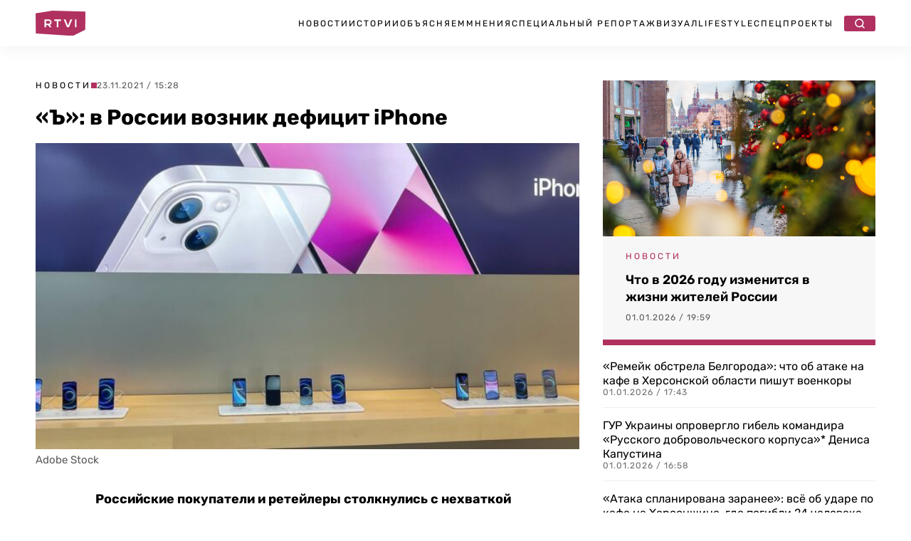

--- FILE ---
content_type: image/svg+xml
request_url: https://rtvi.com/wp-content/themes/rtvi/images/logo.svg
body_size: 622
content:
<?xml version="1.0" encoding="UTF-8"?><svg xmlns="http://www.w3.org/2000/svg" viewBox="0 0 353.3362 174.3499"><defs><style>.d{fill:#fff;}.e{fill:#b03160;}</style></defs><g id="a"/><g id="b"><g id="c"><g><polygon class="e" points="0 18.7692 118.709 0 353.3362 6.4841 352.3611 131.6199 264.072 174.3499 1.5573 156.6799 0 18.7692"/><g><polygon class="d" points="132.0978 71.0674 150.2597 71.0674 150.2597 114.3154 162.136 114.3154 162.136 71.0674 180.2979 71.0674 180.2979 59.9705 132.0978 59.9705 132.0978 71.0674"/><polygon class="d" points="279.7286 59.9705 279.7286 73.2001 279.7286 114.3154 289.7143 114.3154 289.7143 59.9705 279.7286 59.9705"/><path class="d" d="M113.4914,79.7949c0-10.9316-9.2755-19.8245-20.6762-19.8245h-29.1933v54.345h10.5571v-14.9891h14.3624l10.7893,14.9891h13.2106l-11.4677-16.2688,2.0851-1.1712c3.4076-1.9133,10.3327-7.4086,10.3327-17.0805Zm-21.1274,10.0419h-18.1776l-.0696-19.9036h18.2472c6.3776,0,11.1873,4.2399,11.1873,9.8616,0,5.6313-4.9139,10.0419-11.1873,10.0419Z"/><polygon class="d" points="229.6774 102.5609 211.8289 60.0344 199.5764 60.0344 222.3853 114.3794 224.7172 114.3794 234.6377 114.3794 236.9696 114.3794 259.7784 60.0344 247.526 60.0344 229.6774 102.5609"/></g></g></g></g></svg>